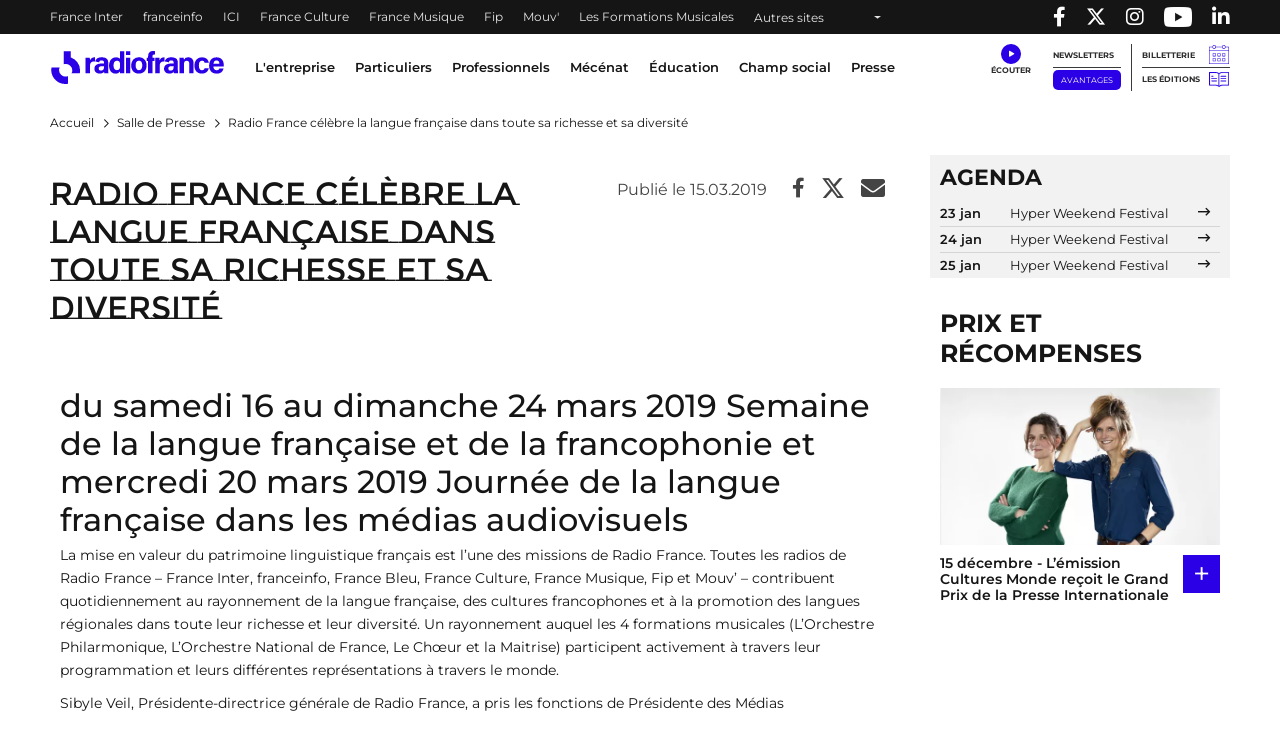

--- FILE ---
content_type: text/html; charset=UTF-8
request_url: https://www.radiofrance.com/presse/radio-france-celebre-la-langue-francaise-dans-toute-sa-richesse-et-sa-diversite
body_size: 15955
content:
<!DOCTYPE html>
<html lang="fr" dir="ltr" prefix="content: http://purl.org/rss/1.0/modules/content/  dc: http://purl.org/dc/terms/  foaf: http://xmlns.com/foaf/0.1/  og: http://ogp.me/ns#  rdfs: http://www.w3.org/2000/01/rdf-schema#  schema: http://schema.org/  sioc: http://rdfs.org/sioc/ns#  sioct: http://rdfs.org/sioc/types#  skos: http://www.w3.org/2004/02/skos/core#  xsd: http://www.w3.org/2001/XMLSchema# ">
  <head>
    <meta charset="utf-8" />
<meta name="description" content="du samedi 16 au dimanche 24 mars 2019 Semaine de la langue française et de la francophonie et mercredi 20 mars 2019 Journée de la langue française dans les médias audiovisuels" />
<link rel="canonical" href="https://www.radiofrance.com/presse/radio-france-celebre-la-langue-francaise-dans-toute-sa-richesse-et-sa-diversite" />
<meta property="og:site_name" content="Radio France" />
<meta property="og:type" content="content" />
<meta property="og:title" content="Radio France célèbre la langue française dans toute sa richesse et sa diversité | Radio France" />
<meta property="og:description" content="du samedi 16 au dimanche 24 mars 2019 Semaine de la langue française et de la francophonie et mercredi 20 mars 2019 Journée de la langue française dans les médias audiovisuels" />
<meta name="twitter:card" content="summary_large_image" />
<meta name="twitter:title" content="Radio France célèbre la langue française dans toute sa richesse et sa diversité | Radio France" />
<meta name="twitter:description" content="du samedi 16 au dimanche 24 mars 2019 Semaine de la langue française et de la francophonie et mercredi 20 mars 2019 Journée de la langue française dans les médias audiovisuels" />
<meta name="MobileOptimized" content="width" />
<meta name="HandheldFriendly" content="true" />
<meta name="viewport" content="width=device-width, initial-scale=1, shrink-to-fit=no" />
<link rel="next" href="https://www.radiofrance.com/presse/radio-france-celebre-la-langue-francaise-dans-toute-sa-richesse-et-sa-diversite?page=1" />
<script type="application/ld+json">{
    "@context": "https://schema.org",
    "@graph": [
        {
            "@type": "NewsArticle",
            "@id": "https://www.radiofrance.com/presse/radio-france-celebre-la-langue-francaise-dans-toute-sa-richesse-et-sa-diversite",
            "name": "Radio France célèbre la langue française dans toute sa richesse et sa diversité",
            "headline": "Radio France célèbre la langue française dans toute sa richesse et sa diversité",
            "description": "du samedi 16 au dimanche 24 mars 2019 Semaine de la langue française et de la francophonie et mercredi 20 mars 2019 Journée de la langue française dans les médias audiovisuels",
            "image": {
                "@type": "ImageObject",
                "url": "https://www.radiofrance.com/themes/custom/radiofrance/images/presse/vignette-radio-france.jpg"
            },
            "datePublished": "2019-03-15T17:22:54+0100",
            "dateModified": "2019-03-15T17:22:54+0100",
            "isAccessibleForFree": "True",
            "author": {
                "@type": "Organization",
                "@id": "https://www.radiofrance.com/redaction-radio-france",
                "name": "Rédaction Radio France",
                "url": "https://www.radiofrance.com/redaction-radio-france"
            }
        },
        {
            "@type": "Organization",
            "@id": "https://radiofrance.com",
            "name": "Radio France",
            "url": "https://radiofrance.com",
            "logo": {
                "@type": "ImageObject",
                "url": "/themes/custom/radiofrance/images/logo-radio-france.jpg",
                "width": "112",
                "height": "112"
            }
        },
        {
            "@type": "WebSite",
            "name": "Radio France",
            "url": "https://radiofrance.com"
        }
    ]
}</script>
<meta http-equiv="x-ua-compatible" content="ie=edge" />
<link rel="icon" href="/themes/custom/radiofrance/favicon.ico" type="image/vnd.microsoft.icon" />

    <title>Radio France célèbre la langue française dans toute sa richesse et sa diversité | Radio France</title>
    <link rel="preconnect" href="//sdk.privacy-center.org"/>
    <link rel="dns-prefetch" href="//sdk.privacy-center.org"/>
    <link rel='preconnect' href='//www.googletagmanager.com' crossorigin />
    <link rel="dns-prefetch" href="//www.googletagmanager.com"/>
    <link rel='preconnect' href='//www.googletagservices.com' crossorigin />
    <link rel="dns-prefetch" href="//www.googletagservices.com"/>
    <link rel='preconnect' href='//pagead2.googlesyndication.com' crossorigin />
    <link rel='preconnect' href='//platform.twitter.com' crossorigin />
    <link rel='preconnect' href='//connect.facebook.net' crossorigin />
    <link rel='preconnect' href='//tag.aticdn.net' crossorigin />
    <link rel="icon" type="image/png" sizes="32x32" href="/themes/custom/radiofrance/images/favicon-32x32.png">
    <link rel="icon" type="image/png" sizes="16x16" href="/themes/custom/radiofrance/images/favicon-16x16.png">
    <link rel="apple-touch-icon" sizes="180x180" href="/themes/custom/radiofrance/images/apple-touch-icon.png" />
    <meta name="p:domain_verify" content="418cf72daccbb49a2d3610d21af26404"/>
    <meta name="facebook-domain-verification" content="fh34fedz8qgh223njwl0hfa59ktlzc" />
    <link rel="stylesheet" media="all" href="/sites/default/files/css/css_UEd_RMMBDHQ56sUYI89dUi-oVmwIOCtJ8Fu_kE-Zk7U.css?delta=0&amp;language=fr&amp;theme=radiofrance&amp;include=eJxty0EOwjAMRNELBXKkyE7cEsmJkceh6u2RWKHCZhb_adgsEE7PwuTeLbMLteprcOKr7WpMekOc2uf-69OaJKfWbXOaVa6Hb7JDSyW3BdHkbSsQ8vooBHQEzcj_YsKJkJGZIOnV5UD-7H1YWypvMJ5R3Q" />
<link rel="stylesheet" media="all" href="/sites/default/files/css/css_gLgfSNGDhALE-U80_EyfPX9Q0mBb3Nmhi-to16OMi8c.css?delta=1&amp;language=fr&amp;theme=radiofrance&amp;include=eJxty0EOwjAMRNELBXKkyE7cEsmJkceh6u2RWKHCZhb_adgsEE7PwuTeLbMLteprcOKr7WpMekOc2uf-69OaJKfWbXOaVa6Hb7JDSyW3BdHkbSsQ8vooBHQEzcj_YsKJkJGZIOnV5UD-7H1YWypvMJ5R3Q" />
<link rel="stylesheet" media="all" href="/sites/default/files/css/css_IRvGvSkkNpE4VpSJTjKDyRDRcYz7qeJZGWMCmEaFvls.css?delta=2&amp;language=fr&amp;theme=radiofrance&amp;include=eJxty0EOwjAMRNELBXKkyE7cEsmJkceh6u2RWKHCZhb_adgsEE7PwuTeLbMLteprcOKr7WpMekOc2uf-69OaJKfWbXOaVa6Hb7JDSyW3BdHkbSsQ8vooBHQEzcj_YsKJkJGZIOnV5UD-7H1YWypvMJ5R3Q" />
<link rel="stylesheet" media="print" href="/sites/default/files/css/css_HrgdEnes4TDKxPzHiowzqm5FB_W-fH-B_bQzlLNEuM4.css?delta=3&amp;language=fr&amp;theme=radiofrance&amp;include=eJxty0EOwjAMRNELBXKkyE7cEsmJkceh6u2RWKHCZhb_adgsEE7PwuTeLbMLteprcOKr7WpMekOc2uf-69OaJKfWbXOaVa6Hb7JDSyW3BdHkbSsQ8vooBHQEzcj_YsKJkJGZIOnV5UD-7H1YWypvMJ5R3Q" />

    <script>
      // conf du consent status de base
      window.pdl = window.pdl || {};
      window.pdl.requireConsent = true;
      window.pdl.consent = {
        defaultPreset: {
          PA: 'essential'
        }
      };
      window.didomiOnReady = window.didomiOnReady || [];
    </script>
    
  </head>
  <body class="layout-no-sidebars page-node-3461 path-node node--type-press-release">
    
        <header id="header" tabindex="0" class="header" role="banner" aria-label="Entête du site">
  <div class="acces-direct bg-white">
    <div class="text-black">Accès direct :</div>
    <nav role="navigation" aria-label="Accès direct">
      <ul class="m-0 p-0">
        <li class="list-unstyled"><a href="#nav" title="Menu principal" class="">Menu principal</a></li>
        <li class="list-unstyled"><a href="#main" title="Contenu" class="">Contenu</a></li>
      </ul>
    </nav>
  </div>
  <div class="navbar navbar-expand-lg navbar-dark bg-black">
    <div class="container-fluid container-1200">
      <div class="row w-100">
        <div class="col-auto">
          

    <nav aria-label="block-menuheader-menu" id="block-menuheader" class="block block-menu navigation menu--menu-header">
                
  <div  class="sr-only" lang="en" id="block-menuheader-menu">Menu-header</div>
  

        
          <ul class="navbar-nav navbar-color">
              <li class="nav-item">
                                    <a class="nav-link" href="https://www.radiofrance.fr/franceinter" title="France Inter - Nouvelle fenêtre" target="_blank" data-no-instant>France Inter</a>
                              </li>
              <li class="nav-item">
                                    <a class="nav-link" href="https://www.franceinfo.fr/" title="franceinfo - Nouvelle fenêtre" target="_blank" data-no-instant>franceinfo</a>
                              </li>
              <li class="nav-item">
                                    <a class="nav-link" href="https://www.francebleu.fr/" title="ICI - Nouvelle fenêtre" target="_blank" data-no-instant>ICI</a>
                              </li>
              <li class="nav-item">
                                    <a class="nav-link" href="https://www.radiofrance.fr/franceculture" title="France Culture - Nouvelle fenêtre" target="_blank" data-no-instant>France Culture</a>
                              </li>
              <li class="nav-item">
                                    <a class="nav-link" href="https://www.radiofrance.fr/francemusique" title="France Musique - Nouvelle fenêtre" target="_blank" data-no-instant>France Musique</a>
                              </li>
              <li class="nav-item">
                                    <a class="nav-link" href="https://www.radiofrance.fr/fip" title="Fip - Nouvelle fenêtre" target="_blank" data-no-instant>Fip</a>
                              </li>
              <li class="nav-item">
                                    <a class="nav-link" href="https://www.radiofrance.fr/mouv" title="Mouv&#039; - Nouvelle fenêtre" target="_blank" data-no-instant>Mouv&#039;</a>
                              </li>
              <li class="nav-item">
                                    <a class="nav-link" href="/l-entreprise/les-formations" title="Les Formations Musicales" data-instant>Les Formations Musicales</a>
                              </li>
              <li class="nav-item">
                      <a class="nav-link dropdown-toggle" href="" id="dropdown-menu-black-9" role="button" data-toggle="dropdown" aria-haspopup="true" aria-expanded="false" data-no-instant>
              Autres sites
            </a>
            <div class="dropdown-menu bg-black" aria-labelledby="dropdown-menu-black-9">
              <ul class="navbar-nav flex-column">
                                                      <li class="nav-item"><a class="nav-link" href="https://www.radiofrance.fr" title="radiofrance.fr - Nouvelle fenêtre" target="_blank" data-no-instant>radiofrance.fr</a></li>
                                                                        <li class="nav-item"><a class="nav-link" href="https://studios.radiofrance.com/" title="Radio France Studios - Nouvelle fenêtre" target="_blank" data-no-instant>Radio France Studios</a></li>
                                                                        <li class="nav-item"><a class="nav-link" href="https://www.maisondelaradioetdelamusique.fr/" title="Maison de la Radio et de la Musique - Nouvelle fenêtre" target="_blank" data-no-instant>Maison de la Radio et de la Musique</a></li>
                                                                        <li class="nav-item"><a class="nav-link" href="https://mediateur.radiofrance.fr/" title="La Médiatrice - Nouvelle fenêtre" target="_blank" data-no-instant>La Médiatrice</a></li>
                                                </ul>
            </div>
                  </li>
          </ul>
  


  </nav>



        </div>
        <div class="col-auto ml-auto">
          <ul class="navbar-nav" role="list">
            <li class="nav-item">
              <a class="nav-link" href="//www.facebook.com/pages/Groupe-Radio-France/225248330547" target="_blank" title="Radio France sur Facebook - Nouvelle fenêtre">
                <span class="fab fa-facebook-f"></span><p class="d-none">Radio France sur Facebook</p>
              </a>
            </li>
            <li class="nav-item">
              <a class="nav-link" href="//twitter.com/radiofrance" target="_blank" title="Radio France sur Twitter - Nouvelle fenêtre">
                <span class="fab fa-x-twitter"></span><p class="d-none">Radio France sur Twitter</p>
              </a>
            </li>
            <li class="nav-item">
              <a class="nav-link" href="//www.instagram.com/radiofrance" target="_blank" title="Radio France sur Instagram - Nouvelle fenêtre">
                <span class="fab fa-instagram"></span><p class="d-none">Radio France sur Instagram</p>
              </a>
            </li>
            <li class="nav-item">
              <a class="nav-link" href="//www.youtube.com/@radiofrance" target="_blank" title="Radio France sur YouTube - Nouvelle fenêtre" style="
                    display: flex;
                    align-items: center;
                    height: 100%;
                    padding: 0 10px;
                ">
                <img loading="eager" src="/themes/custom/radiofrance/images/icons/yt_icon_mono_dark.png" alt="Radio France sur YouTube" height="20px" width="28px"><p class="d-none">Radio France sur Youtube</p>
              </a>
            </li>
            <li class="nav-item">
              <a href="//www.linkedin.com/company/radio-france/" target="_blank" title="Radio France sur Linkedin - Nouvelle fenêtre" class="nav-link">
                <span class="fab fa-linkedin-in"></span><p class="d-none">Radio France sur Linkedin</p>
              </a>
            </li>
          </ul>
        </div>
      </div>
    </div>
  </div>
  </header>

<nav id="nav" class="navbar navbar-expand-lg navbar-light bg-white sticky-top" role="navigation" aria-label="menu principal">
  <div class="container-fluid container-1200">
    <div class="row w-100 justify-content-between align-items-center">
      <div id="col-header-navigation" class="col-auto col-lg text-center order-lg-1 px-1">
        <button class="navbar-toggler navbar-toggler-right" type="button" data-toggle="collapse" data-target="#CollapsingNavbar" aria-controls="CollapsingNavbar" aria-expanded="false" aria-label="Toggle navigation"><span class="navbar-toggler-icon"></span></button>
        <div class="collapse navbar-collapse" id="CollapsingNavbar">
            

    <nav aria-label="block-menuprincipal-menu" id="block-menuprincipal" class="block block-menu navigation menu--main-menu">
                
  <div  class="sr-only" lang="en" id="block-menuprincipal-menu">Menu principal</div>
  

        
              <ul id="block-menuprincipal" class="clearfix navbar-nav">
    

              <li class="nav-item">
                                  <a class="nav-link dropdown-toggle" title="L&#039;entreprise" href="/lentreprise" id="navbarDropdown-1" role="button" data-toggle="dropdown" aria-haspopup="true" aria-expanded="false" data-no-instant target="_self">
              L&#039;entreprise
            </a>
            <div class="dropdown-menu bg-white" aria-labelledby="navbarDropdown-1">
              <div class="container-fluid container-1200">
                <div class="row">
                  <div class="col-12 px-1 py-lg-1">
                    <a class="nav-link-section" href="/lentreprise" title="L&#039;entreprise" target="_self">
                      <span class="fake-hn">L&#039;entreprise</span>
                    </a>
                  </div>
                </div>
                <ul class="row py-1" role="list">
                                      <li class="col-12 col-lg-2 py-lg-1 px-1" role="listitem">
                                            <a href="/nous-connaitre" title="Nous connaitre" class="" target="_self">Nous connaitre</a>
                                              <ul role="list">
                                                      <li role="listitem">
                                                            <a href="/nos-valeurs" title="Nos valeurs" class="" target="_self">Nos valeurs</a>
                                                          </li>
                                                      <li role="listitem">
                                                            <a href="/comite-ethique-de-radio-france" title="Comité éthique " class="" target="_self">Comité éthique </a>
                                                          </li>
                                                      <li role="listitem">
                                                            <a href="/chiffres-cles-de-radio-france" title="Nos chiffres-clés" class="" target="_self">Nos chiffres-clés</a>
                                                          </li>
                                                      <li role="listitem">
                                                            <a href="/gouvernance" title="Gouvernance " class="" target="_self">Gouvernance </a>
                                                          </li>
                                                      <li role="listitem">
                                                            <a href="/ressources-humaines" title="Ressources Humaines" class="" target="_self">Ressources Humaines</a>
                                                          </li>
                                                      <li role="listitem">
                                                            <a href="/radio-france-linternational" title="Radio France à l&#039;international" class="" target="_self">Radio France à l&#039;international</a>
                                                          </li>
                                                      <li role="listitem">
                                                            <a href="/etudes-et-audiences" title="Etudes &amp; audiences" class="" target="_self">Etudes &amp; audiences</a>
                                                          </li>
                                                      <li role="listitem">
                                                            <a href="/prix-et-recompenses" title="Prix et récompenses" class="" target="_self">Prix et récompenses</a>
                                                          </li>
                                                      <li role="listitem">
                                                            <a href="/notre-histoire" title="Notre Histoire" class="" target="_self">Notre Histoire</a>
                                                          </li>
                                                      <li role="listitem">
                                                            <a href="/venir-radio-france" title="Nous rendre visite" class="" target="_self">Nous rendre visite</a>
                                                          </li>
                                                  </ul>
                                          </li>
                                      <li class="col-12 col-lg-2 py-lg-1 px-1" role="listitem">
                                            <a href="/notre-role-de-media-de-service-public" title="Notre rôle de média de service public" class="" target="_self">Notre rôle de média de service public</a>
                                              <ul role="list">
                                                      <li role="listitem">
                                                            <a href="/nos-missions" title="Nos missions" class="" target="_self">Nos missions</a>
                                                              <ul class="py-0 pl-1" role="list">
                                                                      <li role="listitem">
                                                                            <a href="/radio-france-et-linformation" title="Information" class="" target="_self">Information</a>
                                    </li>
                                                                      <li role="listitem">
                                                                            <a href="/jeunesse-education-mediation" title="Jeunesse, Éducation, Médiation" class="" target="_self">Jeunesse, Éducation, Médiation</a>
                                    </li>
                                                                      <li role="listitem">
                                                                            <a href="/radio-france-et-la-culture" title="Culture" class="" target="_self">Culture</a>
                                    </li>
                                                                      <li role="listitem">
                                                                            <a href="/radio-france-et-la-musique" title="Musique" class="" target="_self">Musique</a>
                                    </li>
                                                                      <li role="listitem">
                                                                            <a href="/radio-france-et-la-proximite" title="Proximité" class="" target="_self">Proximité</a>
                                    </li>
                                                                      <li role="listitem">
                                                                            <a href="/radio-france-et-linnovation" title="Innovation" class="" target="_self">Innovation</a>
                                    </li>
                                                                  </ul>
                                                          </li>
                                                      <li role="listitem">
                                                            <a href="/nos-engagements" title="Nos engagements" class="" target="_self">Nos engagements</a>
                                                              <ul class="py-0 pl-1" role="list">
                                                                      <li role="listitem">
                                                                            <a href="/barometre-du-pluralisme" title="Baromètre du pluralisme" class="" target="_self">Baromètre du pluralisme</a>
                                    </li>
                                                                      <li role="listitem">
                                                                            <a href="/raison-detre" title="Raison d&#039;être" class="" target="_self">Raison d&#039;être</a>
                                    </li>
                                                                      <li role="listitem">
                                                                            <a href="/pour-une-information-de-confiance-radio-france-sengage" title="Une information de confiance" class="" target="_self">Une information de confiance</a>
                                    </li>
                                                                      <li role="listitem">
                                                                            <a href="/le-tournant" title="Le Tournant" class="" target="_self">Le Tournant</a>
                                    </li>
                                                                      <li role="listitem">
                                                                            <a href="/mettre-lintelligence-artificielle-au-service-des-missions-de-radio-france" title="charte d&#039;engagements et d&#039;usages de l&#039;IA" class="" target="_self">charte d&#039;engagements et d&#039;usages de l&#039;IA</a>
                                    </li>
                                                                      <li role="listitem">
                                                                            <a href="https://www.radiofrance.com/rse" title="RSE" class="" target="_self">RSE</a>
                                    </li>
                                                                      <li role="listitem">
                                                                            <a href="/diversite-et-egalite" title="Diversité et Egalité" class="" target="_self">Diversité et Egalité</a>
                                    </li>
                                                                      <li role="listitem">
                                                                            <a href="/protection-des-donnees" title="Protection des données" class="" target="_self">Protection des données</a>
                                    </li>
                                                                  </ul>
                                                          </li>
                                                      <li role="listitem">
                                                            <a href="/notre-financement" title="Notre financement" class="" target="_self">Notre financement</a>
                                                          </li>
                                                  </ul>
                                          </li>
                                      <li class="col-12 col-lg-2 py-lg-1 px-1" role="listitem">
                                            <a href="/nos-activites" title="Nos activités" class="" target="_self">Nos activités</a>
                                              <ul role="list">
                                                      <li role="listitem">
                                                            <a href="/nos-activites-radiophoniques" title="Nos activités radiophoniques" class="" target="_self">Nos activités radiophoniques</a>
                                                          </li>
                                                      <li role="listitem">
                                                            <a href="/l-entreprise/les-formations" title="Nos formations musicales" class="" target="_self">Nos formations musicales</a>
                                                          </li>
                                                  </ul>
                                          </li>
                                  </ul>
              </div>
            </div>
                  </li>
              <li class="nav-item">
                                  <a class="nav-link dropdown-toggle" title="Particuliers" href="/particuliers" id="navbarDropdown-2" role="button" data-toggle="dropdown" aria-haspopup="true" aria-expanded="false" data-no-instant target="_self">
              Particuliers
            </a>
            <div class="dropdown-menu bg-white" aria-labelledby="navbarDropdown-2">
              <div class="container-fluid container-1200">
                <div class="row">
                  <div class="col-12 px-1 py-lg-1">
                    <a class="nav-link-section" href="/particuliers" title="Particuliers" target="_self">
                      <span class="fake-hn">Particuliers</span>
                    </a>
                  </div>
                </div>
                <ul class="row py-1" role="list">
                                      <li class="col-12 col-lg-2 py-lg-1 px-1" role="listitem">
                                            <a href="/les-concerts-de-radio-france" title="Les concerts de Radio France" class="" target="_self">Les concerts de Radio France</a>
                                          </li>
                                      <li class="col-12 col-lg-2 py-lg-1 px-1" role="listitem">
                                            <a href="/activites-jeune-public-et-famille" title="Activités jeune public et famille" class="" target="_self">Activités jeune public et famille</a>
                                          </li>
                                      <li class="col-12 col-lg-2 py-lg-1 px-1" role="listitem">
                                            <a href="/actualites" title="En ce moment avec Radio France" class="" target="_self">En ce moment avec Radio France</a>
                                          </li>
                                      <li class="col-12 col-lg-2 py-lg-1 px-1" role="listitem">
                                            <a href="/les-emissions-en-public" title="Émissions en public" class="" target="_self">Émissions en public</a>
                                          </li>
                                      <li class="col-12 col-lg-2 py-lg-1 px-1" role="listitem">
                                            <a href="/comment-nous-ecouter" title="Nous écouter" class="" target="_self">Nous écouter</a>
                                              <ul role="list">
                                                      <li role="listitem">
                                                            <a href="/radio-france-et-la-radio-numerique-terrestre-dab" title="Nos radios en DAB+" class="" target="_self">Nos radios en DAB+</a>
                                                          </li>
                                                      <li role="listitem">
                                                            <a href="/frequences" title="Fréquences radios en FM" class="" target="_self">Fréquences radios en FM</a>
                                                          </li>
                                                      <li role="listitem">
                                                            <a href="/application-mobile-radio-france" title="L&#039;application Radio France" class="" target="_self">L&#039;application Radio France</a>
                                                          </li>
                                                      <li role="listitem">
                                                            <a href="/podcasts" title="Podcasts" class="" target="_self">Podcasts</a>
                                                          </li>
                                                  </ul>
                                          </li>
                                      <li class="col-12 col-lg-2 py-lg-1 px-1" role="listitem">
                                            <a href="/informations-pratiques" title="Infos pratiques" class="" target="_self">Infos pratiques</a>
                                              <ul role="list">
                                                      <li role="listitem">
                                                            <a href="/venir-radio-france" title="Venir à Radio France" class="" target="_self">Venir à Radio France</a>
                                                          </li>
                                                      <li role="listitem">
                                                            <a href="/restaurant-brasserie-radioeat" title="Restaurant-brasserie" class="" target="_self">Restaurant-brasserie</a>
                                                          </li>
                                                      <li role="listitem">
                                                            <a href="/bar-le-belair" title="Bar Le Belair" class="" target="_self">Bar Le Belair</a>
                                                          </li>
                                                      <li role="listitem">
                                                            <a href="/faq-aide" title="FAQ" class="" target="_self">FAQ</a>
                                                          </li>
                                                  </ul>
                                          </li>
                                  </ul>
              </div>
            </div>
                  </li>
              <li class="nav-item">
                                  <a class="nav-link dropdown-toggle" title="Professionnels" href="/professionnels" id="navbarDropdown-3" role="button" data-toggle="dropdown" aria-haspopup="true" aria-expanded="false" data-no-instant target="_self">
              Professionnels
            </a>
            <div class="dropdown-menu bg-white" aria-labelledby="navbarDropdown-3">
              <div class="container-fluid container-1200">
                <div class="row">
                  <div class="col-12 px-1 py-lg-1">
                    <a class="nav-link-section" href="/professionnels" title="Professionnels" target="_self">
                      <span class="fake-hn">Professionnels</span>
                    </a>
                  </div>
                </div>
                <ul class="row py-1" role="list">
                                      <li class="col-12 col-lg-2 py-lg-1 px-1" role="listitem">
                                            <a href="https://studios.radiofrance.com/qui-sommes-nous" title="Radio France Studios" class="" target="_blank">Radio France Studios</a>
                                          </li>
                                      <li class="col-12 col-lg-2 py-lg-1 px-1" role="listitem">
                                            <a href="https://studios.radiofrance.com/nos-savoir-faire/production-evenementielle" title="Location d&#039;espaces" class="" target="_blank">Location d&#039;espaces</a>
                                          </li>
                                      <li class="col-12 col-lg-2 py-lg-1 px-1" role="listitem">
                                            <a href="https://studios.radiofrance.com/studios-espaces" title="Location de studios" class="" target="_blank">Location de studios</a>
                                          </li>
                                      <li class="col-12 col-lg-2 py-lg-1 px-1" role="listitem">
                                            <a href="/regie-publicite" title="Régie Publicitaire" class="" target="_self">Régie Publicitaire</a>
                                          </li>
                                      <li class="col-12 col-lg-2 py-lg-1 px-1" role="listitem">
                                            <a href="/professionnels/previsions-dactualite" title="Prévisions d&#039;actualité" class="" target="_self">Prévisions d&#039;actualité</a>
                                          </li>
                                      <li class="col-12 col-lg-2 py-lg-1 px-1" role="listitem">
                                            <a href="/professionnels/marches-publics" title="Marchés publics" class="" target="_self">Marchés publics</a>
                                          </li>
                                      <li class="col-12 col-lg-2 py-lg-1 px-1" role="listitem">
                                            <a href="https://studios.radiofrance.com/studio-espace/restaurant-radioeat" title="Restaurant" class="" target="_self">Restaurant</a>
                                          </li>
                                      <li class="col-12 col-lg-2 py-lg-1 px-1" role="listitem">
                                            <a href="https://studios.radiofrance.com/studio-espace/bar-le-belair" title="Bar" class="" target="_self">Bar</a>
                                          </li>
                                  </ul>
              </div>
            </div>
                  </li>
              <li class="nav-item">
                                  <a class="nav-link dropdown-toggle" href="https://www.maisondelaradioetdelamusique.fr/mecenat" title="Mécénat" target="_blank">
              Mécénat
            </a>
                  </li>
              <li class="nav-item">
                                  <a class="nav-link dropdown-toggle" href="/education" title="Éducation" target="_self">
              Éducation
            </a>
                  </li>
              <li class="nav-item">
                                  <a class="nav-link dropdown-toggle" href="/champ-social" title="Champ social" target="_self">
              Champ social
            </a>
                  </li>
              <li class="nav-item">
                                  <a class="nav-link dropdown-toggle" href="/presse" title="Presse" target="_self">
              Presse
            </a>
                  </li>
      

    </ul>
  


  </nav>



          <div class="row px-1 d-lg-none">
            <ul class="col col-header-actions pr-1 pl-0 mb-0" role="list">
              <li class="list-unstyled" role="listitem"><a class="newsletters" title="Newsletters" href="/newsletters" lang="en">Newsletters</a></li>
              <li class="list-unstyled" role="listitem"><a class="btn btn-sm btn-blue" title="Avantages" target="_blank" href="https://espace-avantages.radiofrance.com">Avantages</a></li>
              <li class="list-unstyled" role="listitem"><a class="billetterie" title="Billetterie - Nouvelle fenêtre" href="https://www.maisondelaradio.fr/agenda" target="_blank">Billetterie</a></li>
              <li class="list-unstyled" role="listitem"><a class="editions" title="Les éditions" href="/les-editions">Les éditions</a></li>
            </ul>
          </div>
          <div class="row px-1 d-lg-none">
            <div class="col col-header-actions pr-1">
              <div class="d-flex justify-content-around my-2">
                <a href="//twitter.com/radiofrance/" target="_blank" title="Radio France sur Twitter - Nouvelle fenêtre">
                  <span class="fab fa-x-twitter fa-lg"></span>
                </a>
                <a href="//www.facebook.com/pages/Groupe-Radio-France/225248330547" target="_blank" title="Radio France sur Facebook - Nouvelle fenêtre">
                  <span class="fab fa-facebook-f fa-lg"></span>
                </a>
                <a href="//www.instagram.com/radiofrance/" target="_blank" title="Radio France sur Instagram - Nouvelle fenêtre">
                  <span class="fab fa-instagram fa-lg"></span>
                </a>
                <a href="//www.linkedin.com/company/radio-france/" target="_blank" title="Radio France sur Linkedin - Nouvelle fenêtre" class="text-decoration-none">
                  <span class="fab fa-linkedin-in fa-lg"></span>
                </a>
              </div>
            </div>
          </div>
        </div>
      </div>
      <div id="col-header-logo" class="col-auto order-lg-0">
                <a href="/" title="Radio France : retour à l'accueil" rel="home" class="navbar-brand">
              <img loading="lazy" src="/themes/custom/radiofrance/logo.svg?1768842372" alt="Radio France" width="175" height="33"/>
          </a>
  
        </div>
      <div id="col-header-player" class="col-auto order-lg-2">
                  <div class="row">
            <div class="col-12 col-sm-auto pr-lg-2 text-center">
              <a class="ecouter" title="Écouter" href="#collapse-menu-ecouter" role="button" data-toggle="collapse" aria-haspopup="true" aria-expanded="false" data-name="Clic_Écouter" data-no-instant><div class="icon-ecouter"></div></a>
              <div class="collapse" id="collapse-menu-ecouter">
                

    <div id="block-rdf-flux-direct" class="block block-rdf-flux-direct row">
	
		
		    <div class="container-fluid container-1200" id="accordion">
  <div class="row">
  </div>
</div>

	</div>

              </div>
            </div>
            <div class="col-auto col-header-actions pr-1 d-none d-lg-block">
              <ul class="p-0 m-0" role="list">
                <li class="list-unstyled" role="listitem">
                  <a class="newsletters" title="Newsletters" href="/newsletters" lang="en">Newsletters</a>
                </li>
                <li class="list-unstyled" role="listitem">
                  <a class="btn btn-sm btn-blue" title="Avantages" target="_blank" href="https://espace-avantages.radiofrance.com" data-name="Clic_Avantages" data-no-instant>Avantages</a>
                </li>
              </ul>
            </div>
            <div class="col-auto col-header-actions pl-1 d-none d-lg-block border-left">
              <ul class="p-0 m-0" role="list">
                <li class="list-unstyled" role="listitem"><a class="billetterie" title="Billetterie - Nouvelle fenêtre" href="https://www.maisondelaradio.fr/agenda" target="_blank" data-name="Clic_Billetterie" data-no-instant>Billetterie</a></li>
                <li class="list-unstyled" role="listitem"><a class="editions" title="Les éditions" href="/les-editions" data-name="Clic_Les_Éditions">Les éditions</a></li>
              </ul>
            </div>
          </div>
              </div>
    </div>
  </div>
  <div class="col-header-progression">
    <div id="page-progression"></div>
  </div>
</nav>

  <section class="header-carousel">
    
  </section>

<main id="main" class="main" role="main">

      <section class="outils-sticky d-none d-lg-block">
      <div class="outils">
        <div class="outils-ie">
          <ul>
            <li class="dropright">
              <a class="outil outil-aide dropdown-toggle dropdown-outils-aide-js" href="#" title="Aide" role="button" id="dropdown-outils-aide" data-toggle="dropdown" aria-haspopup="true" aria-expanded="false" data-name="Clic_Module_Aide">Aide</a>
              <div class="dropdown-menu" aria-labelledby="dropdown-outils-aide">
                                  

    <div id="block-rdf-search-assistant" class="block block-rdf-search-assistant row">
	
		
		    <form class = 'col-12 search_assistant_js' method="post" onsubmit="return false;" id="search_assistant">
  <div class="row bg-gray-100">
    <div class="col-12 col-md-5 py-1">
      <label for="sa_profil">Vous êtes</label>
      <select class="form-select" id="sa_profil">
        <option value="0">Sélectionnez</option>
                              <option value="243">Auditeur / Spectateur / Lecteur</option>
                      <option value="245">Enseignant</option>
                      <option value="248">Intéressé par Radio France</option>
                      <option value="244">Journaliste</option>
                      <option value="247">Relai du champ social</option>
                      <option value="246">Une entreprise</option>
                        </select>
    </div>
    <div class="col-12 col-md-5 py-1">
      <label for="sa_search">Vous cherchez</label>
      <select class="form-select" id="sa_search">
        <option value="">Sélectionnez</option>
                              <option value="default">Sélectionnez une valeur pour le champ &quot;Vous êtes&quot;</option>
                        </select>
    </div>
    <div class="col-12 col-md-2">
      <input type="button" class="btn btn-primary btn-block h-100 sa_ok_js" disabled="true" id="sa_ok" value="OK" title="OK, chercher les contenus"/>
    </div>
  </div>
</form>
<div class="col-12">
  <div class="row bg-white">
    <p id='sa_msg' class="col-12 p-1 font-weight-semi-bold" role="status">

    </p>
    <div class="d-none col-12 col-md-3 col-outil-article p-1" id="assistant_news">
      <div class="titre">À la une</div>
      <div class="py-1">
        <div class="result_search" id="news_img"></div>
        <div class="result_search" id="news_title" class="font-weight-semi-bold py-1"></div>
        <div class="result_search" id="news_body"></div>
      </div>

    </div>
    <div class="d-none col-12 col-md-5 col-outil-list p-1" id="assistant_read">
      <p class="titre">À Lire / à voir / à écouter</p>
      <div class="py-1">
        <ul class="result_search" id="read_links"></ul>
      </div>
    </div>
    <div class="d-none col-12 col-md-4 col-outil-file p-1" id="assistant_file">
      <p class="titre">À télécharger</p>
      <div class="py-1">
        <ul>
       </ul>
     </div>
   </div>
 </div>
</div>

	</div>


                              </div>
            </li>
            <li><a class="outil outil-frequences" href="/frequences" title="Fréquences" data-name="Clic_Module_Frequences">Fréquences</a></li>
            <li><a class="outil outil-acces" href="/venir-radio-france" title="Accès" data-name="Clic_Module_Acces">Accès</a></li>
            <li><a class="outil outil-contact" href="/contactez-nous" title="Contact" data-name="Clic_Module_Contact">Contact</a></li>
          </ul>
        </div>
      </div>
    </section>
  
      <section>
      <div class="container-fluid container-1200">
        <div class="row">
          <div class="col-12">
              <div data-drupal-messages-fallback class="hidden"></div>
<div id="block-radiofrance-breadcrumbs" class="block block-system block-system-breadcrumb-block row">
	
		
		    

<nav class="px-1 py-1" role="navigation" aria-label="breadcrumb">
  <ol class="breadcrumb" itemscope itemtype="https://schema.org/BreadcrumbList">
            <li itemprop="itemListElement" itemscope itemtype="https://schema.org/ListItem" class="breadcrumb-item">
                  <a itemprop="item" itemtype="https://schema.org/Thing" href="/">
            <span itemprop="name">Accueil</span>
          </a>
                <meta itemprop="position" content="1" />
      </li>
                <li itemprop="itemListElement" itemscope itemtype="https://schema.org/ListItem" class="breadcrumb-item">
                  <a itemprop="item" itemtype="https://schema.org/Thing" href="/presse">
            <span itemprop="name">Salle de Presse</span>
          </a>
                <meta itemprop="position" content="2" />
      </li>
                <li itemprop="itemListElement" itemscope itemtype="https://schema.org/ListItem" class="breadcrumb-item">
                  <span itemprop="item" itemtype="https://schema.org/Thing">
            <span itemprop="name" class="breadcrumb-item active">Radio France célèbre la langue française dans toute sa richesse et sa diversité</span>
          </span>
                <meta itemprop="position" content="3" />
      </li>
        </ol>
</nav>

	</div>


          </div>
        </div>
      </div>
    </section>
  
      <section class="content-top">
      
    </section>
  
      <section class="content-top-edition">
      
    </section>
  
      <section class="content">
      <div class="container-fluid container-1200">
        <div class="row">
                      <div class="col-12 col-lg max-w-860">
              <div id="block-radiofrance-content" class="block block-system block-system-main-block row">
	
		
		    


<article data-history-node-id="3461" about="/presse/radio-france-celebre-la-langue-francaise-dans-toute-sa-richesse-et-sa-diversite" class="node node--type-press-release node--view-mode-full col-12">
  <header>
    <div class="row">
      <div class="col-12 p-1">
        
                
              </div>
    </div>
  </header>


    <div class="container-fluid container-1200">
    <div class="row">
      <div class="col-12 col-md-auto p-1 order-md-3">
        <div class="sociaux" data-no-instant>
          <a href="https://www.facebook.com/sharer/sharer.php?u=https://www.radiofrance.com/presse/radio-france-celebre-la-langue-francaise-dans-toute-sa-richesse-et-sa-diversite" target="_blank" title="Partager cette page sur Facebook - Nouvelle fenêtre"><span class="fab fa-facebook-f"></span></a>
          <a href="https://twitter.com/intent/tweet?text=https://www.radiofrance.com/presse/radio-france-celebre-la-langue-francaise-dans-toute-sa-richesse-et-sa-diversite" target="_blank" title="Partager cette page sur Twitter - Nouvelle fenêtre"><span class="fab fa-x-twitter"></span></a>
                                                                                                <a href="mailto:?&subject=Radio%20France%20c%C3%A9l%C3%A8bre%20la%20langue%20fran%C3%A7aise%20dans%20toute%20sa%20richesse%20et%20sa%20diversit%C3%A9&body=J'ai%20lu%20%22Radio%20France%20c%C3%A9l%C3%A8bre%20la%20langue%20fran%C3%A7aise%20dans%20toute%20sa%20richesse%20et%20sa%20diversit%C3%A9%22%0ASur%20https://www.radiofrance.com/presse/radio-france-celebre-la-langue-francaise-dans-toute-sa-richesse-et-sa-diversite%0A%0AEt%20je%20voulais%20aussi%20te%20faire%20découvrir%20https://www.radiofrance.com/" target="_blank" title="Partager cette page par courrier électronique - Nouvelle fenêtre"><span class="fas fa-envelope"></span></a>
                              </div>
      </div>
      <div class="col-12 col-md pr-md-2 order-md-1">
        <h1 class="text-sub p-1 m-0"><span class="field field--name-title field--type-string field--label-hidden">Radio France célèbre la langue française dans toute sa richesse et sa diversité</span>
</h1>
      </div>
              <div class="col-12 col-md-auto text-right p-1 order-md-2">
            <div class="date-parution">
    <p class="fake-p">Publié le&nbsp;15.03.2019</p>
  </div>

        </div>
      
    </div>
  </div>
  

  <div class="row">
          <div class="col-12 p-1">
        <p class="fake-p"></p>
      </div>
        <div class="col-12 p-1">
            <div class="row py-2">
                <div class="col-12 col-md">
                                <div class="body-article"><div class="field__item body-article px-1"><h1>du samedi 16 au dimanche 24 mars 2019 Semaine de la langue française et de la francophonie et mercredi 20 mars 2019 Journée de la langue française dans les médias audiovisuels</h1>
<p>La mise en valeur du patrimoine linguistique français est l’une des missions de Radio France. Toutes les radios de Radio France – France Inter, franceinfo, France Bleu, France Culture, France Musique, Fip et Mouv’ – contribuent quotidiennement au rayonnement de la langue française, des cultures francophones et à la promotion des langues régionales dans toute leur richesse et leur diversité. Un rayonnement auquel les 4 formations musicales (L’Orchestre Philarmonique, L’Orchestre National de France, Le Chœur et la Maitrise) participent activement à travers leur programmation et leurs différentes représentations à travers le monde.</p>
<p>Sibyle Veil, Présidente-directrice générale de Radio France, a pris les fonctions de Présidente des Médias Francophones Publics le 31 janvier 2019. Cette prise de fonction a fait suite à son élection à la Présidence des MFP lors de l’assemblée de direction de l’Association qui s’est tenue le 28 mai 2018.</p>
<p>« A l’heure où partout dans le monde, le numérique bouleverse le rôle et la place des médias, nous devons utiliser la francophonie comme une force. C’est tout le sens des MFP : ensemble, nous sommes plus forts pour mieux comprendre les mutations qui touchent de chaque côté de l’Atlantique nos écosystèmes et pour réfléchir aux meilleures réponses à y apporter en tant que médias de service public. Ensemble, nous pouvons aller plus vite pour adapter nos offres et conjuguer nos efforts pour donner la meilleure exposition possible aux contenus francophones. Je suis heureuse de m’engager aujourd’hui à la tête de l’Association des MFP et je consacrerai toute l’énergie nécessaire à l’amplification de nos échanges, de nos collaborations, et de nos coproductions. » a déclaré Sibyle Veil, Présidente-directrice générale de Radio France et nouvelle présidente des MFP.</p>
<div class="fake-nbsp"></div>
<h3>LA LANGUE FRANCAISE CELEBREE SUR LES ANTENNES ET A LA MAISON DE LA RADIO</h3>
<p>Du samedi 16 au dimanche 24 mars 2019, Radio France propose à tous les amoureux des mots un dispositif spécial sur ses antennes et des événements à la Maison de la radio, à l’occasion de la Semaine de la langue française et de la francophonie et de la Journée de la langue française.</p>
<p>émissions spéciales, invités influents de la francophonie ou encore programmation musicale 100% francophone composent le programme imaginé par Radio France pour partager le goût pour les mots et célébrer la langue françaises sous toutes ses dimensions.</p>
<p>Point d’orgue de cette semaine : le concert de l’orchestre des lycées français du monde avec l’orchestre Philarmonique de Radio France le 19 mars à l’Auditorium de la Maison de la radio.</p>
<p>Retrouvez tout le programme sur <strong><a href="https://www.radiofrance.com/espace-pro/evenements/semaine-de-la-langue-francaise-et-de-la-francophonie-du-16-au-24-mars-2019" target="_self" title="Retrouvez tout le programme de la Semaine de la Francophonie"><span>https://www.radiofrance.com</span></a></strong></p>
<p><strong><span> </span></strong></p>
<h3>UNE WEBRADIO EPEHEMERE SUR LE SITE DE RADIOFRANCE.COM</h3>
<p>Dans le cadre de la Journée internationale de la Francophonie, l'organisation Les Médias Francophones Publics (Les MFP) propose une webradio spéciale, disponible à l’écoute dès lundi 18 mars sur le site radiofrance.com. Lancée avec le soutien de l'Organisation internationale de la Francophonie, cette webradio est destinée à fêter toutes les cultures francophones avec une sélection de 24 heures de programmes des Radios Francophones Publics (Radio France, la RTS, la RTBF, Radio-Canada, RFI et le réseau Outre-Mer Première) parmi lesquels : La marche de l’Histoire, La tête au carré, Grand bien vous fasse, La librairie francophone de France Inter, ou encore les chroniques Ils ont fait l’Histoire, On n’arrête pas le progrès et Saga de Paris de France Bleu et bien d'autres pépites des radios du groupe.</p>
<p>La musique est aussi à l'honneur avec la diffusion du concert France Bleu Live avec ZAZ, la chronique Pop Story de France Bleu, ou encore un Pop and Co de France Inter sur le blues arrangé de Delgrès.</p>
<div class="fake-nbsp"></div>
</div></div>
                  </div>
              </div>
               
                    <div id='doc-pdf'>
          <ul class="list-pdf py-1"><li>
    <a target="_blank" href="https://www.radiofrance.com/sites/default/files/press_releases/cp_radio_france_semaine_de_la_francophonie_journee_de_la_langue_francaise_2019.pdf" class="icon-flex" title="cp_radio_france_semaine_de_la_francophonie_journee_de_la_langue_francaise_2019.pdf">
      <div class="icon-file">pdf</div>
      <div>cp_radio_france_semaine_de_la_francophonie_journee_de_la_langue_francaise_2019.pdf</div>
    </a>
  </li></ul>
        </div>
          </div>
  </div>
</article>

	</div>


            </div>
            <div class="col-12 col-lg-auto">
                              
<aside class="sidebar-aside p-1 pl-md-3">   
          <div class="views-element-container block block-views block-views-blockrdf-press-release-appointments-block-1 row" id="block-views-block-rdf-press-release-appointments-block-1">
	
		  <div class="col-12 align-self-center p-1">
	    <h2 class="text-sub text-25 m-0 force-no-decoration-title">Agenda</h2>
	  </div>
		
		    <div class="view view-rdf-press-release-appointments view-id-rdf_press_release_appointments view-display-id-block_1 js-view-dom-id-a644e7d384db8a0c5f99dbb930ef72b4d19aa3d9bf407ad68ec045d631035497 col-12 col-lg">
  
    
      
      <div class="view-content row">
      <div class="col-12">
		<ul>
		  	  <li  class="views-row">    
	    <a href="https://www.radiofrance.com/actualite/hyper-weekend-festival-fete-ses-5-ans-les-23-24-et-25-janvier-2026"  target="_self" title="Hyper Weekend Festival" class=" row">

	<div class="col-auto col-date">23 jan</div>
	<div class="col col-titre">Hyper Weekend Festival</div>
</a>
    
	  </li>
		  	  <li  class="views-row">    
	    <a href="https://www.radiofrance.com/actualite/hyper-weekend-festival-fete-ses-5-ans-les-23-24-et-25-janvier-2026"  target="_self" title="Hyper Weekend Festival" class=" row">

	<div class="col-auto col-date">24 jan</div>
	<div class="col col-titre">Hyper Weekend Festival </div>
</a>
    
	  </li>
		  	  <li  class="views-row">    
	    <a href="https://www.radiofrance.com/actualite/hyper-weekend-festival-fete-ses-5-ans-les-23-24-et-25-janvier-2026"  target="_self" title="Hyper Weekend Festival" class=" row">

	<div class="col-auto col-date">25 jan</div>
	<div class="col col-titre">Hyper Weekend Festival</div>
</a>
    
	  </li>
		</ul>
</div>
    </div>
  
          </div>


	</div>
<div class="views-element-container block block-views block-views-blockrdf-prices-block-1 col-12" id="block-views-block-rdf-prices-block-1">
  
      <div class="col-12 align-self-center p-1">
      <h2 class="text-sub  text-25 m-0 force-no-decoration-title">Prix et récompenses</h2>
    </div>
    
        <div class="view view-rdf-prices view-id-rdf_prices view-display-id-block_1 js-view-dom-id-d5167aef627bc62ff079f5f3a1e5a0d9248542dc29f76891ce781130513d62c4 col-12 col-lg">
  
    
      
      <div class="view-content row">
          <div class="views-row col-12">
      <div class="row">
    <div class="col-12 p-1">
      <div class="row">
                  <div class="col-12 order-2">
            <div class="row justify-content-between">
              <div class="py-1 col-12 col-md col-titre">
                <h3 class="fake-hn">
                                      <time datetime="2025-12-15T14:58:22+01:00" class="datetime">15 décembre</time>
 -
                                    L’émission Cultures Monde reçoit le Grand Prix de la Presse Internationale
                </h3>
              </div>
              <div class="py-1 col-12 col-md-auto">
                <a class="btn btn-primary line-height-06 text-30 p-1" href="https://www.radiofrance.com/prix-et-recompenses/lemission-cultures-monde-recoit-le-grand-prix-de-la-presse-internationale" title="L’émission Cultures Monde reçoit le Grand Prix de la Presse Internationale"> +</a>
              </div>
            </div>
          </div>
                <a href="https://www.radiofrance.com/prix-et-recompenses/lemission-cultures-monde-recoit-le-grand-prix-de-la-presse-internationale" title="L’émission Cultures Monde reçoit le Grand Prix de la Presse Internationale" class="col-12 order-1">
                        <figure class="figure" title="Julie Gacon et Mélanie Chalandon, productrice et productrice déléguée de Cultures Mondes, émission récompensée par le Grand Prix de la Presse Internationale " role="group" aria-label="">
	<img loading="auto"  loading="lazy" src="/sites/default/files/styles/format_16_9/public/2025-12/banniere_cultures_monde.jpg.webp?itok=8ULWB0nr" width="600" height="337" alt="Julie Gacon et Mélanie Chalandon, productrice et productrice déléguée de Cultures Mondes, émission récompensée par le Grand Prix de la Presse Internationale " typeof="foaf:Image" class="img-fluid image-style-format-16-9" alt=""/>
  </figure>


                  </a>
      </div>
    </div>
  </div>

  </div>

    </div>
  
          </div>


  </div>

       
</aside>

                          </div>
                  </div>
      </div>
    </section>
  
      <section class="content-bottom">
      <div class="container-fluid container-1400">
        
      
    
    <div class="views-element-container block block-views block-views-blockrdf-read-also-block-4 row" id="block-radiofrance-views-block-rdf-read-also-block-4">
	
		  <div class="col-12 align-self-center p-1">
	    <span class="text-sub text-25 m-0 force-no-decoration-title">A lire aussi</span>
	  </div>
		
		    <div class="view view-rdf-read-also view-id-rdf_read_also view-display-id-block_4 js-view-dom-id-007e17c97fe21828d78905248a25ecc9323c6455f0bd04b334c1614dc0d535f0 col-12">
  
    
      
      <div class=" row">
      <div class="col-12 col-md-6 col-lg-3 p-1">	
	<article class="row article-view-type-5 align-content-start">
    	
<div class="col-12 col-img">
	<a href="https://www.radiofrance.com/presse/radio-france-affirme-et-affiche-son-soutien-au-journaliste-christophe-gleizes-aux-cotes-de" title="Radio France affirme et affiche son soutien au journaliste Christophe Gleizes aux côtés de Reporters sans Frontières">
		      <figure class="figure">
        <img loading="lazy" src="/themes/custom/radiofrance/images/presse/vignette-radio-france.jpg" width="600" height="450" alt="Radio France affirme et affiche son soutien au journaliste Christophe Gleizes aux côtés de Reporters sans Frontières" typeof="foaf:Image" class="img-fluid image-style-format-4-3 ls-is-cached lazyloaded">
      </figure>
    	</a>
</div>
<div class="col-12 col-body">
	<div class="row p-2">
		<div class="col-auto col-date"><div class="pr-1"><time datetime="2026-01-14T14:02:02+01:00" class="datetime">14.01.2026</time>
</div>
					</div>
					<div class="col-12">
				<span class="pt-1 col-titre">
					<a href="https://www.radiofrance.com/presse/radio-france-affirme-et-affiche-son-soutien-au-journaliste-christophe-gleizes-aux-cotes-de" title="Radio France affirme et affiche son soutien au journaliste Christophe Gleizes aux côtés de Reporters sans Frontières">Radio France affirme et affiche son soutien au journaliste Christophe Gleizes aux côtés de Reporters sans Frontières</a>
				</span>
			</div>
							<div class="col-12 col-description">
				<div class="pt-1">
						<div class="max-w-600 mx-auto cp-presse">
<table align="center" border="0" cellpadding="0" cellspacing="0" role="presentation">
<tbody>
<tr>
<td></td></tr></tbody></table></div>
				</div>
			</div>
			</div>
</div>

	</article>
</div>
<div class="col-12 col-md-6 col-lg-3 p-1">	
	<article class="row article-view-type-5 align-content-start">
    	
<div class="col-12 col-img">
	<a href="https://www.radiofrance.com/presse/le-barometre-du-pluralisme-de-radio-france-desormais-disponible-tous-les-mois" title="Le Baromètre du pluralisme de Radio France désormais disponible tous les mois">
					  <figure class="figure" title="Le Baromètre du pluralisme de Radio France désormais disponible tous les mois" role="group" aria-label="">
	<img loading="auto"  loading="lazy" src="/sites/default/files/styles/format_16_9/public/press_releases/21143.png.webp?itok=p_qdgYCW" width="600" height="337" alt="Le Baromètre du pluralisme de Radio France désormais disponible tous les mois" typeof="foaf:Image" class="img-fluid image-style-format-16-9" alt=""/>
  </figure>


    	</a>
</div>
<div class="col-12 col-body">
	<div class="row p-2">
		<div class="col-auto col-date"><div class="pr-1"><time datetime="2025-12-18T08:03:01+01:00" class="datetime">18.12.2025</time>
</div>
					</div>
					<div class="col-12">
				<span class="pt-1 col-titre">
					<a href="https://www.radiofrance.com/presse/le-barometre-du-pluralisme-de-radio-france-desormais-disponible-tous-les-mois" title="Le Baromètre du pluralisme de Radio France désormais disponible tous les mois">Le Baromètre du pluralisme de Radio France désormais disponible tous les mois</a>
				</span>
			</div>
							<div class="col-12 col-description">
				<div class="pt-1">
						<div class="max-w-600 mx-auto cp-presse">
<table align="center" border="0" cellpadding="0" cellspacing="0" role="presentation">
<tbody>
<tr>
<td></td></tr></tbody></table></div>
				</div>
			</div>
			</div>
</div>

	</article>
</div>
<div class="col-12 col-md-6 col-lg-3 p-1">	
	<article class="row article-view-type-5 align-content-start">
    	
<div class="col-12 col-img">
	<a href="https://www.radiofrance.com/presse/cliches-versus-realite-ce-quest-vraiment-radio-france" title="Clichés versus réalité : Ce qu’est vraiment Radio France">
		      <figure class="figure">
        <img loading="lazy" src="/themes/custom/radiofrance/images/presse/vignette-radio-france.jpg" width="600" height="450" alt="Clichés versus réalité : Ce qu’est vraiment Radio France" typeof="foaf:Image" class="img-fluid image-style-format-4-3 ls-is-cached lazyloaded">
      </figure>
    	</a>
</div>
<div class="col-12 col-body">
	<div class="row p-2">
		<div class="col-auto col-date"><div class="pr-1"><time datetime="2025-12-17T20:28:01+01:00" class="datetime">17.12.2025</time>
</div>
					</div>
					<div class="col-12">
				<span class="pt-1 col-titre">
					<a href="https://www.radiofrance.com/presse/cliches-versus-realite-ce-quest-vraiment-radio-france" title="Clichés versus réalité : Ce qu’est vraiment Radio France">Clichés versus réalité : Ce qu’est vraiment Radio France</a>
				</span>
			</div>
							<div class="col-12 col-description">
				<div class="pt-1">
						<div class="max-w-600 mx-auto cp-presse">
<table align="center" border="0" cellpadding="0" cellspacing="0" role="presentation">
<tbody>
<tr>
<td></td></tr></tbody></table></div>
				</div>
			</div>
			</div>
</div>

	</article>
</div>
<div class="col-12 col-md-6 col-lg-3 p-1">	
	<article class="row article-view-type-5 align-content-start">
    	
<div class="col-12 col-img">
	<a href="https://www.radiofrance.com/presse/radio-france-devoile-les-laureats-du-prix-clementine-vergnaud-2025" title="Radio France dévoile les lauréats du Prix Clémentine Vergnaud 2025">
		      <figure class="figure">
        <img loading="lazy" src="/themes/custom/radiofrance/images/presse/vignette-radio-france.jpg" width="600" height="450" alt="Radio France dévoile les lauréats du Prix Clémentine Vergnaud 2025" typeof="foaf:Image" class="img-fluid image-style-format-4-3 ls-is-cached lazyloaded">
      </figure>
    	</a>
</div>
<div class="col-12 col-body">
	<div class="row p-2">
		<div class="col-auto col-date"><div class="pr-1"><time datetime="2025-12-12T19:02:02+01:00" class="datetime">12.12.2025</time>
</div>
					</div>
					<div class="col-12">
				<span class="pt-1 col-titre">
					<a href="https://www.radiofrance.com/presse/radio-france-devoile-les-laureats-du-prix-clementine-vergnaud-2025" title="Radio France dévoile les lauréats du Prix Clémentine Vergnaud 2025">Radio France dévoile les lauréats du Prix Clémentine Vergnaud 2025</a>
				</span>
			</div>
							<div class="col-12 col-description">
				<div class="pt-1">
						<div class="max-w-600 mx-auto cp-presse">
<table align="center" border="0" cellpadding="0" cellspacing="0" role="presentation">
<tbody>
<tr>
<td></td></tr></tbody></table></div>
				</div>
			</div>
			</div>
</div>

	</article>
</div>
<div class="col-12 col-md-6 col-lg-3 p-1">	
	<article class="row article-view-type-5 align-content-start">
    	
<div class="col-12 col-img">
	<a href="https://www.radiofrance.com/presse/ma-commune-mon-maire-et-moi-avec-ici-comment-etre-mieux-soigne-pres-de-chez-moi" title="&quot;Ma commune, mon maire et moi&quot; avec ICI : comment être mieux soigné près de chez moi ?">
					  <figure class="figure" title="&quot;Ma commune, mon maire et moi&quot; avec ICI : comment être mieux soigné près de chez moi ?" role="group" aria-label="">
	<img loading="auto"  loading="lazy" src="/sites/default/files/styles/format_16_9/public/press_releases/20783.png.webp?itok=9ejRMOU9" width="600" height="337" alt="&quot;Ma commune, mon maire et moi&quot; avec ICI : comment être mieux soigné près de chez moi ?" typeof="foaf:Image" class="img-fluid image-style-format-16-9" alt=""/>
  </figure>


    	</a>
</div>
<div class="col-12 col-body">
	<div class="row p-2">
		<div class="col-auto col-date"><div class="pr-1"><time datetime="2025-11-12T05:04:01+01:00" class="datetime">12.11.2025</time>
</div>
					</div>
					<div class="col-12">
				<span class="pt-1 col-titre">
					<a href="https://www.radiofrance.com/presse/ma-commune-mon-maire-et-moi-avec-ici-comment-etre-mieux-soigne-pres-de-chez-moi" title="&quot;Ma commune, mon maire et moi&quot; avec ICI : comment être mieux soigné près de chez moi ?">&quot;Ma commune, mon maire et moi&quot; avec ICI : comment être mieux soigné près de chez moi ?</a>
				</span>
			</div>
							<div class="col-12 col-description">
				<div class="pt-1">
						<div class="max-w-600 mx-auto cp-presse">
<table align="center" border="0" cellpadding="0" cellspacing="0" role="presentation">
<tbody>
<tr>
<td></td></tr></tbody></table></div>
				</div>
			</div>
			</div>
</div>

	</article>
</div>
<div class="col-12 col-md-6 col-lg-3 p-1">	
	<article class="row article-view-type-5 align-content-start">
    	
<div class="col-12 col-img">
	<a href="https://www.radiofrance.com/presse/france-musiqueles-7-finalistes-du-prix-du-jeune-pianiste-2025-avec-le-nouvel-obs" title="France Musique_Les 7 finalistes du Prix du jeune pianiste 2025 avec le Nouvel Obs">
					  <figure class="figure" title="Illustration Prix jeune pianiste 2025" role="group" aria-label="">
	<img loading="auto"  loading="lazy" src="/sites/default/files/styles/format_16_9/public/2025-10/cp_fm_prix_jeune_pianiste.png.webp?itok=X-UGqUck" width="600" height="337" alt="Illustration Prix jeune pianiste 2025" typeof="foaf:Image" class="img-fluid image-style-format-16-9" alt=""/>
  </figure>


    	</a>
</div>
<div class="col-12 col-body">
	<div class="row p-2">
		<div class="col-auto col-date"><div class="pr-1"><time datetime="2025-10-28T09:32:02+01:00" class="datetime">28.10.2025</time>
</div>
					</div>
					<div class="col-12">
				<span class="pt-1 col-titre">
					<a href="https://www.radiofrance.com/presse/france-musiqueles-7-finalistes-du-prix-du-jeune-pianiste-2025-avec-le-nouvel-obs" title="France Musique_Les 7 finalistes du Prix du jeune pianiste 2025 avec le Nouvel Obs">France Musique_Les 7 finalistes du Prix du jeune pianiste 2025 avec le Nouvel Obs</a>
				</span>
			</div>
							<div class="col-12 col-description">
				<div class="pt-1">
						<div class="max-w-600 mx-auto cp-presse">
<table align="center" border="0" cellpadding="0" cellspacing="0" role="presentation">
<tbody>
<tr>
<td></td></tr></tbody></table></div>
				</div>
			</div>
			</div>
</div>

	</article>
</div>
<div class="col-12 col-md-6 col-lg-3 p-1">	
	<article class="row article-view-type-5 align-content-start">
    	
<div class="col-12 col-img">
	<a href="https://www.radiofrance.com/presse/radio-france-lance-le-prix-clementine-vergnaud" title="Radio France lance le Prix Clémentine Vergnaud !">
		      <figure class="figure">
        <img loading="lazy" src="/themes/custom/radiofrance/images/presse/vignette-radio-france.jpg" width="600" height="450" alt="Radio France lance le Prix Clémentine Vergnaud !" typeof="foaf:Image" class="img-fluid image-style-format-4-3 ls-is-cached lazyloaded">
      </figure>
    	</a>
</div>
<div class="col-12 col-body">
	<div class="row p-2">
		<div class="col-auto col-date"><div class="pr-1"><time datetime="2025-10-21T10:01:02+02:00" class="datetime">21.10.2025</time>
</div>
					</div>
					<div class="col-12">
				<span class="pt-1 col-titre">
					<a href="https://www.radiofrance.com/presse/radio-france-lance-le-prix-clementine-vergnaud" title="Radio France lance le Prix Clémentine Vergnaud !">Radio France lance le Prix Clémentine Vergnaud !</a>
				</span>
			</div>
							<div class="col-12 col-description">
				<div class="pt-1">
						<div class="max-w-600 mx-auto cp-presse">
<table align="center" border="0" cellpadding="0" cellspacing="0" role="presentation">
<tbody>
<tr>
<td></td></tr></tbody></table></div>
				</div>
			</div>
			</div>
</div>

	</article>
</div>
<div class="col-12 col-md-6 col-lg-3 p-1">	
	<article class="row article-view-type-5 align-content-start">
    	
<div class="col-12 col-img">
	<a href="https://www.radiofrance.com/presse/radio-france-et-le-ministere-de-linterieur-reaffirment-le-role-vital-de-la-radio-de-service" title="Radio France et le ministère de l’Intérieur réaffirment le rôle vital de la radio de service public en cas de crise">
					  <figure class="figure" title="Radio France et le ministère de l’Intérieur réaffirment le rôle vital de la radio de service public en cas de crise" role="group" aria-label="">
	<img loading="auto"  loading="lazy" src="/sites/default/files/styles/format_16_9/public/press_releases/20533.png.webp?itok=rzeRKC8E" width="600" height="337" alt="Radio France et le ministère de l’Intérieur réaffirment le rôle vital de la radio de service public en cas de crise" typeof="foaf:Image" class="img-fluid image-style-format-16-9" alt=""/>
  </figure>


    	</a>
</div>
<div class="col-12 col-body">
	<div class="row p-2">
		<div class="col-auto col-date"><div class="pr-1"><time datetime="2025-10-16T13:23:01+02:00" class="datetime">16.10.2025</time>
</div>
					</div>
					<div class="col-12">
				<span class="pt-1 col-titre">
					<a href="https://www.radiofrance.com/presse/radio-france-et-le-ministere-de-linterieur-reaffirment-le-role-vital-de-la-radio-de-service" title="Radio France et le ministère de l’Intérieur réaffirment le rôle vital de la radio de service public en cas de crise">Radio France et le ministère de l’Intérieur réaffirment le rôle vital de la radio de service public en cas de crise</a>
				</span>
			</div>
							<div class="col-12 col-description">
				<div class="pt-1">
						<div class="max-w-600 mx-auto cp-presse">
<table align="center" border="0" cellpadding="0" cellspacing="0" role="presentation">
<tbody>
<tr>
<td></td></tr></tbody></table></div>
				</div>
			</div>
			</div>
</div>

	</article>
</div>

    </div>
  
          </div>

	</div>


      </div>
    </section>
  
      <section class="content-bottom-edition">
      
    </section>
  
  <section class="scroll-sticky">
    <a href="#header" title="Retour en haut de la page" class="scrollTo" data-no-instant><span class="far fa-chevron-up"></span></a>
  </section>
</main>

<footer id="footer" class="footer" role="contentinfo">
        <section class="outils-intermediate bg-gray-100 d-flex justify-content-center flex-column align-items-center">
      <div class="outils-intermediate">
        <div class="outils-ie">
          <ul>
            <li>
              <a class="outil outil-aide dropdown-outils-aide-js" href="#dropdown-outils-aide-intermediate-content" title="Aide" role="button" id="dropdown-outils-aide-intermediate" data-toggle="collapse" aria-controls="dropdown-outils-aide-intermediate-content" aria-expanded="false">Aide</a>
            </li>
            <li><a class="outil outil-frequences" href="/frequences" title="Fréquences">Fréquences</a></li>
            <li><a class="outil outil-acces" href="/venir-radio-france" title="Accès">Accès</a></li>
            <li><a class="outil outil-contact" href="/contactez-nous" title="Contact">Contact</a></li>
          </ul>
        </div>
      </div>
        <div class="collapse col-10" aria-labelledby="dropdown-outils-aide-intermediate" id="dropdown-outils-aide-intermediate-content">
                        

    <div id="block-rdf-search-assistant-intermediate" class="block block-rdf-search-assistant block-rdf-search-assistant-intermediate row">
	
		
		    <form class = 'col-12 search_assistant_js' method="post" onsubmit="return false;" id="search_assistant_intermediate">
  <div class="row bg-gray-100">
    <div class="col-12 col-md-5 py-1">
      <label for="sa_profil">Vous êtes</label>
      <select class="form-select" id="sa_profil_intermediate">
        <option value="0">Sélectionnez</option>
                              <option value="243">Auditeur / Spectateur / Lecteur</option>
                      <option value="245">Enseignant</option>
                      <option value="248">Intéressé par Radio France</option>
                      <option value="244">Journaliste</option>
                      <option value="247">Relai du champ social</option>
                      <option value="246">Une entreprise</option>
                        </select>
    </div>
    <div class="col-12 col-md-5 py-1">
      <label for="sa_search">Vous cherchez</label>
      <select class="form-select" id="sa_search_intermediate">
        <option value="">Sélectionnez</option>
                              <option value="default">Sélectionnez une valeur pour le champ &quot;Vous êtes&quot;</option>
                        </select>
    </div>
    <div class="col-12 col-md-2">
      <input type="button" class="btn btn-primary btn-block h-100 sa_ok_js" disabled="true" id="sa_ok_intermediate" value="OK" title="OK, chercher les contenus"/>
    </div>
  </div>
</form>
<div class="col-12">
  <div class="row">
    <p id='sa_msg_intermediate' class="col-12 p-1 font-weight-semi-bold" role="status">

    </p>
    <div class="d-none col-12 col-md-3 col-outil-article p-1" id="assistant_news_intermediate">
      <p class="titre">À la une</p>
      <div class="py-1">
        <div class="result_search" id="news_img_intermediate"></div>
        <div class="result_search" id="news_title_intermediate" class="font-weight-semi-bold py-1"></div>
        <div class="result_search" id="news_body_intermediate"></div>
      </div>

    </div>
    <div class="d-none col-12 col-md-5 col-outil-list p-1" id="assistant_read_intermediate">
      <p class="titre">À Lire / à voir / à écouter</p>
      <div class="py-1">
        <ul class="result_search" id="read_links_intermediate"></ul>
      </div>
    </div>
    <div class="d-none col-12 col-md-4 col-outil-file p-1" id="assistant_file_intermediate">
      <p class="titre">À télécharger</p>
      <div class="py-1">
        <ul>
       </ul>
     </div>
   </div>
 </div>
</div>

	</div>


                    </div>
    </section>
    <div class="site-footer__level1 bg-gray-100">
    <div class="container-fluid container-1200 py-md-3">
      <div class="row justify-content-center">
                  

    
  
	
	<div class="container-fluid container-1200 py-md-3">
		<div class="row justify-content-center">
																		<div class="sol-12 col-md-2 p-1 d-md-block d-none">
							<ul>
								<li><a href="/ressources-humaines" title="Ressources Humaines" data-drupal-link-system-path="node/859">Ressources Humaines</a></li>
																	<li>
										<ul>
																							<li><a href="/politique-des-ressources-humaines" title="Politique RH" data-drupal-link-system-path="node/860">Politique RH</a></li>
																							<li><a href="/nos-metiers" title="Nos métiers" data-drupal-link-system-path="node/882">Nos métiers</a></li>
																							<li><a href="/nous-rejoindre" target="_self" title="Nous rejoindre" data-drupal-link-system-path="node/883">Nous rejoindre</a></li>
																					</ul>
									</li>
															</div>
						</ul>
																				<div class="col-2 p-1 d-none d-md-block">
							<ul>
								<li><a href="/contactez-nous" title="Contactez-nous" data-drupal-link-system-path="node/773">Contactez-nous</a></li>
																	<li>
										<ul>
																							<li><a href="/faq-aide" title="Aide - FAQ" data-drupal-link-system-path="node/809">Aide - FAQ</a></li>
																							<li><a href="https://mediateur.radiofrance.com/" title="Médiatrice - Nouvelle fenêtre" target="_blank">Médiatrice</a></li>
																							<li><a href="/comite-ethique-de-radio-france" target="_self" title="Comité éthique" data-drupal-link-system-path="node/9581">Comité éthique</a></li>
																					</ul>
									</li>
															</div>
						</ul>
																				<div class="col-2 p-1 d-none d-md-block">
							<ul>
								<li><a href="https://billetterie.maisondelaradioetdelamusique.fr/content" target="_blank" title="Billetterie - Nouvelle fenêtre">Billetterie</a></li>
																	<li>
										<ul>
																							<li><a href="/newsletters" title="Newsletters" data-drupal-link-system-path="newsletters">Newsletters</a></li>
																							<li><a href="/consulter-ou-recevoir-nos-brochures" title="Les Brochures" data-drupal-link-system-path="node/1075">Les Brochures</a></li>
																					</ul>
									</li>
															</div>
						</ul>
																				<div class="col-2 p-1 d-none d-md-block">
							<ul>
								<li><a href="/actualites" title="Actualités Radio France" data-drupal-link-system-path="node/1023">Actualités Radio France</a></li>
															</div>
						</ul>
															<div class="col-12 col-md-2 p-1">
				<ul class="social-network-footer">
					<li>
						<a href="//www.facebook.com/pages/Groupe-Radio-France/225248330547" target="_blank" title="Radio France sur Facebook - Nouvelle fenêtre">
							<span class="fab fa-facebook-f"></span>
							<p class="d-none">Radio France sur Facebook</p>
						</a>
					</li>
					<li>
						<a href="//twitter.com/radiofrance/" target="_blank" title="Radio France sur Twitter - Nouvelle fenêtre">
							<span class="fab fa-x-twitter"></span>
							<p class="d-none">Radio France sur Twitter</p>
						</a>
					</li>
					<li>
						<a href="//www.instagram.com/radiofrance/" target="_blank" title="Radio France sur Instagram - Nouvelle fenêtre">
							<span class="fab fa-instagram"></span>
							<p class="d-none">Radio France sur Instagram</p>
						</a>
					</li>
					<li>
						<a href="//www.youtube.com/@radiofrance" target="_blank" title="Radio France sur YouTube - Nouvelle fenêtre" style="
								    display: flex;
								    padding-top: 1px;
								">
							<img loading="lazy" src="/themes/custom/radiofrance/images/icons/yt_icon_mono_light.png" alt="Radio France sur YouTube" height="20px" width="28px">
							<p class="d-none">Radio France sur Youtube</p>
						</a>
					</li>
					<li>
						<a href="//www.linkedin.com/company/radio-france/" target="_blank" title="Radio France sur LinkedIn - Nouvelle fenêtre" class="fab fa-linkedin-in text-decoration-none">
							<p class="d-none">Radio France sur Linkedin</p>
						</a>
					</li>
				</ul>
			</div>
		</div>
	</div>



 

              </div>
    </div>
  </div>
  <div class="site-footer__level2 bg-gray-100">
              

    
  
        <div class="container-fluid container-1200 py-md-3">
      <div class="row justify-content-center">
                  <div class="col-12 col-md-2 p-1">
            <ul> 
              <li><a href="/nos-activites-radiophoniques" title="Radios" data-drupal-link-system-path="node/805">Radios</a></li>
                          <li>
              <ul>
                                <li><a href="https://www.radiofrance.fr/franceinter" title="France Inter - Nouvelle fenêtre" target="_blank">France Inter</a></li>
                                <li><a href="https://www.franceinfo.fr/" title="franceinfo - Nouvelle fenêtre" target="_blank">franceinfo</a></li>
                                <li><a href="https://www.ici.fr/" title="ICI - Nouvelle fenêtre" target="_blank">ICI</a></li>
                                <li><a href="https://www.radiofrance.fr/franceculture" title="France Culture - Nouvelle fenêtre" target="_blank">France Culture</a></li>
                                <li><a href="https://www.radiofrance.fr/francemusique" title="France Musique - Nouvelle fenêtre" target="_blank">France Musique</a></li>
                                <li><a href="https://www.radiofrance.fr/fip" title="Fip - Nouvelle fenêtre" target="_blank">Fip</a></li>
                                <li><a href="https://www.radiofrance.fr/mouv" title="Mouv&#039; - Nouvelle fenêtre" target="_blank">Mouv&#039;</a></li>
                              </ul>
            </li>
                      </div>
                    </ul>
                  <div class="col-12 col-md-2 p-1">
            <ul> 
              <li><a href="/l-entreprise/les-formations" title="Formations musicales" data-drupal-link-system-path="node/784">Formations musicales</a></li>
                          <li>
              <ul>
                                <li><a href="/orchestre-national-de-france" title="Orchestre National de France" data-drupal-link-system-path="node/810">Orchestre National de France</a></li>
                                <li><a href="/orchestre-philharmonique-de-radio-france" title="Orchestre Philharmonique de Radio France" data-drupal-link-system-path="node/811">Orchestre Philharmonique de Radio France</a></li>
                                <li><a href="/choeur-de-radio-france" title="Chœur de Radio France" data-drupal-link-system-path="node/812">Chœur de Radio France</a></li>
                                <li><a href="/la-maitrise-de-radio-france" title="Maîtrise de Radio France" data-drupal-link-system-path="node/813">Maîtrise de Radio France</a></li>
                              </ul>
            </li>
                      </div>
                    </ul>
                  <div class="col-12 col-md-2 p-1">
            <ul> 
              <li><a href="/lentreprise" title="L&#039;entreprise" data-drupal-link-system-path="node/970">L&#039;entreprise</a></li>
                          <li>
              <ul>
                                <li><a href="/chiffres-cles-de-radio-france" title="Chiffres clés rapports" data-drupal-link-system-path="node/842">Chiffres clés rapports</a></li>
                                <li><a href="/nos-valeurs" title="Nos valeurs" data-drupal-link-system-path="node/841">Nos valeurs</a></li>
                                <li><a href="/gouvernance" title="Gouvernance" data-drupal-link-system-path="node/846">Gouvernance</a></li>
                                <li><a href="/nos-missions" title="Nos missions" data-drupal-link-system-path="node/817">Nos missions</a></li>
                                <li><a href="/nos-engagements" title="Nos engagements" data-drupal-link-system-path="node/818">Nos engagements</a></li>
                                <li><a href="/notre-financement" title="Notre financement" data-drupal-link-system-path="node/819">Notre financement</a></li>
                                <li><a href="/notre-histoire" title="Notre histoire" data-drupal-link-system-path="node/868">Notre histoire</a></li>
                              </ul>
            </li>
                      </div>
                    </ul>
                  <div class="col-12 col-md-2 p-1">
            <ul> 
              <li><a href="/professionnels" title="Professionnels" data-drupal-link-system-path="node/985">Professionnels</a></li>
                          <li>
              <ul>
                                <li><a href="https://studios.radiofrance.com/nos-savoir-faire/production-evenementielle" title="Radio France Studios - Nouvelle fenêtre" target="_blank">Radio France Studios</a></li>
                                <li><a href="/regie-publicite" title="Radio France Publicité" data-drupal-link-system-path="node/1082">Radio France Publicité</a></li>
                                <li><a href="/professionnels/previsions-dactualite" title="Prévisions d&#039;actualités" data-drupal-link-system-path="node/988">Prévisions d&#039;actualités</a></li>
                                <li><a href="https://radiofrance.achatpublic.com/accueil/" target="_blank" title="Marché publics - Nouvelle fenêtre">Marché publics</a></li>
                              </ul>
            </li>
                      </div>
                    </ul>
                  <div class="col-12 col-md-2 p-1">
            <ul> 
              <li><a href="/informations-pratiques" title="Informations pratiques" data-drupal-link-system-path="node/1095">Informations pratiques</a></li>
                          <li>
              <ul>
                                <li><a href="/venir-radio-france" title="Venir à Radio France" data-drupal-link-system-path="node/881">Venir à Radio France</a></li>
                                <li><a href="/restaurant-brasserie-radioeat" title="Restaurant Radioeat" data-drupal-link-system-path="node/968">Restaurant Radioeat</a></li>
                                <li><a href="/bar-le-belair" title="Bar Le Belair " data-drupal-link-system-path="node/967">Bar Le Belair </a></li>
                                <li><a href="/application-mobile-radio-france" title="Application mobile" data-drupal-link-system-path="node/808">Application mobile</a></li>
                                <li><a href="/podcasts" title="Podcasts" data-drupal-link-system-path="node/804">Podcasts</a></li>
                                <li><a href="https://www.radiofrance.com/les-editions" target="_blank" title="Les Éditions Radio France - Nouvelle fenêtre">Les Éditions Radio France</a></li>
                              </ul>
            </li>
                      </div>
                      <div class="w-100"></div>
                    </ul>
                  <div class="col-12 col-md-2 p-1">
            <ul> 
              <li><a href="/education" title="Education" data-drupal-link-system-path="node/957">Education</a></li>
                      </div>
                    </ul>
                  <div class="col-12 col-md-2 p-1">
            <ul> 
              <li><a href="https://www.maisondelaradioetdelamusique.fr/mecenat" target="_blank" title="Fondation - Mécénat - Nouvelle fenêtre">Fondation - Mécénat</a></li>
                      </div>
                    </ul>
                  <div class="col-12 col-md-2 p-1">
            <ul> 
              <li><a href="/champ-social" title="Champ social" data-drupal-link-system-path="node/963">Champ social</a></li>
                      </div>
                    </ul>
                  <div class="col-12 col-md-2 p-1">
            <ul> 
              <li><a href="/particuliers" title="Particuliers" data-drupal-link-system-path="node/788">Particuliers</a></li>
                      </div>
                    </ul>
              </div>
    </div>
  

 

          </div>
  </div>
  <div class="site-footer__level4 bg-white">
    <div class="container-fluid container-1200 py-1">
      <div class="row justify-content-center">
        <div class="col-6 col-md">
                      

    <nav aria-label="block-footer-bottom-menu" id="block-footer-bottom" class="block block-menu navigation menu--footer-bottom">
                
  <div  class="sr-only" lang="en" id="block-footer-bottom-menu">Footer bottom</div>
  

        

        <ul>
                  <li>
          <a href="/mentions-legales" title="Mentions légales" data-drupal-link-system-path="node/952">Mentions légales</a>
        </li>
                        <li>
          <a href="/conditions-generales-dutilisation-des-sites-de-radio-france" title="Conditions générales d&#039;utilisation" data-drupal-link-system-path="node/953">Conditions générales d&#039;utilisation</a>
        </li>
                        <li>
          <a href="/protection-des-donnees" title="Protection des données" data-drupal-link-system-path="node/823">Protection des données</a>
        </li>
                                <li>
          <a href="javascript:Didomi.preferences.show()">Gestion cookies</a>
        </li>
                        <li>
          <a href="/accessibilite-du-site" target="_self" title="Accessibilité : partiellement conforme" data-drupal-link-system-path="node/7566">Accessibilité : partiellement conforme</a>
        </li>
                        <li>
          <a href="/frequences" title="Nos fréquences" data-drupal-link-system-path="node/11603">Nos fréquences</a>
        </li>
                        <li>
          <a href="/plan-du-site" title="Plan du site" data-drupal-link-system-path="node/8753">Plan du site</a>
        </li>
                        <li>
          <a href="/credits" title="Crédits" data-drupal-link-system-path="node/956">Crédits</a>
        </li>
          
    
    </ul>
  


  </nav>



                  </div>
        <div class="col-6 col-md-auto">
          <p class="px-1 text-align-right">Tous droits réservés &copy; 2026</p>
                      

    <nav aria-label="block-rdf-pied-de-page-mobile-menu" id="block-rdf-pied-de-page-mobile" class="block block-menu navigation menu--footer-bottom-mobile">
                
  <div  class="sr-only" lang="en" id="block-rdf-pied-de-page-mobile-menu">[RDF] Pied de page - Mobile</div>
  

        
<div class="row d-md-none justify-content-right px-1">
            <div class="sol-12 col-md-2">
        <ul class="p-0">
          <li class="font-weight-bold text-align-right"><a href="https://www.radiofrance.fr/franceinter" target="_blank" title="France Inter - Nouvelle fenêtre">France Inter</a></li>
                  </ul>
      </div>
          <div class="sol-12 col-md-2">
        <ul class="p-0">
          <li class="font-weight-bold text-align-right"><a href="https://www.franceinfo.fr/" target="_blank" title="franceinfo - Nouvelle fenêtre">franceinfo</a></li>
                  </ul>
      </div>
          <div class="sol-12 col-md-2">
        <ul class="p-0">
          <li class="font-weight-bold text-align-right"><a href="https://www.ici.fr/" target="_blank" title="ICI - Nouvelle fenêtre">ICI</a></li>
                  </ul>
      </div>
          <div class="sol-12 col-md-2">
        <ul class="p-0">
          <li class="font-weight-bold text-align-right"><a href="https://www.radiofrance.fr/franceculture" target="_blank" title="France Culture - Nouvelle fenêtre">France Culture</a></li>
                  </ul>
      </div>
          <div class="sol-12 col-md-2">
        <ul class="p-0">
          <li class="font-weight-bold text-align-right"><a href="https://www.radiofrance.fr/francemusique" target="_blank" title="France Musique - Nouvelle fenêtre">France Musique</a></li>
                  </ul>
      </div>
          <div class="sol-12 col-md-2">
        <ul class="p-0">
          <li class="font-weight-bold text-align-right"><a href="https://www.radiofrance.fr/fip" target="_blank" title="Fip - Nouvelle fenêtre">Fip</a></li>
                  </ul>
      </div>
          <div class="sol-12 col-md-2">
        <ul class="p-0">
          <li class="font-weight-bold text-align-right"><a href="https://www.radiofrance.fr/mouv" target="_blank" title="Mouv&#039; - Nouvelle fenêtre">Mouv&#039;</a></li>
                  </ul>
      </div>
          <div class="sol-12 col-md-2">
        <ul class="p-0">
          <li class="font-weight-bold text-align-right"><a href="/l-entreprise/les-formations" target="_self" title="Les formations musicales" data-drupal-link-system-path="node/784">Les formations musicales</a></li>
                  </ul>
      </div>
          <div class="sol-12 col-md-2">
        <ul class="p-0">
          <li class="font-weight-bold text-align-right"><a href="https://mediateur.radiofrance.com/" target="_blank" title="La médiatrice - Nouvelle fenêtre">La médiatrice</a></li>
                  </ul>
      </div>
      </div>

  </nav>



                  </div>
      </div>
    </div>
  </div>
    <div class="light" id="oil-preference-center"></div>
</footer>


    
        <div id="player-media-container" class="common-player" data-player-initialized="true">
      <div class="bar-container">
        <div id="player-gui-container"></div>
      </div>
    </div>

    <script type="application/json" data-drupal-selector="drupal-settings-json">{"path":{"baseUrl":"\/","pathPrefix":"","currentPath":"node\/3461","currentPathIsAdmin":false,"isFront":false,"currentLanguage":"fr"},"pluralDelimiter":"\u0003","suppressDeprecationErrors":true,"user":{"uid":0,"permissionsHash":"498255382d24eb780e089da91d6b307945e3557e77d58eb5b135f67d0ae88f91"}}</script>
<script src="/sites/default/files/js/js_nD1FL3AyFjvKp65lu34STo1Ntdh2NOqqNdmQseTX_v8.js?scope=footer&amp;delta=0&amp;language=fr&amp;theme=radiofrance&amp;include=eJxly1EOAiEMhOELaTgSGShgDduStpvo7TX4tj7O92eKangYVi4wY01jasG8e7wny7gZiLUbpLa_RD0Tkx6cToxFtqXP8_VlazXSZe9-tEBgeFoYLAhWyU_fyRusPjLc2QPy-1_xA15aRmg"></script>
<script src="/themes/custom/radiofrance/js/vendors/bootstrap.min.js?v=10.5.2" defer async data-no-instant></script>
<script src="/themes/custom/radiofrance/js/vendors/select2.min.js?v=10.5.2" defer async data-no-instant></script>
<script src="/themes/custom/radiofrance/js/select_init.js?v=10.5.2" defer async data-no-instant></script>
<script src="/themes/custom/radiofrance/js/bodyScroll.js?v=1" data-no-instant></script>
<script src="/themes/custom/radiofrance/js/global.js?v=1" defer async data-no-instant></script>
<script src="/sites/default/files/js/js_k-sWGqOtu6B19qUOQdZa5ay7_LNQvXmJWZvNEQ5heKA.js?scope=footer&amp;delta=6&amp;language=fr&amp;theme=radiofrance&amp;include=eJxly1EOAiEMhOELaTgSGShgDduStpvo7TX4tj7O92eKangYVi4wY01jasG8e7wny7gZiLUbpLa_RD0Tkx6cToxFtqXP8_VlazXSZe9-tEBgeFoYLAhWyU_fyRusPjLc2QPy-1_xA15aRmg"></script>
<script src="/themes/custom/radiofrance/js/vendors/owl.carousel.min.js?v=1" data-no-instant></script>
<script src="/modules/radiofrance/rdf_flux_direct/js/rdf_flux_direct.js?t8y9h4" defer async data-no-instant></script>
<script src="/sites/default/files/js/js_Unl6i7-LI_chxk2Z1k37QH_ZbpQe8f9SJRV2RjSWUhY.js?scope=footer&amp;delta=9&amp;language=fr&amp;theme=radiofrance&amp;include=eJxly1EOAiEMhOELaTgSGShgDduStpvo7TX4tj7O92eKangYVi4wY01jasG8e7wny7gZiLUbpLa_RD0Tkx6cToxFtqXP8_VlazXSZe9-tEBgeFoYLAhWyU_fyRusPjLc2QPy-1_xA15aRmg"></script>

    <script type="text/javascript" src="/themes/custom/radiofrance/js/vendors/pianoAnalytics.min.js" data-no-instant></script>
    <script type="text/javascript">

      window.didomiOnReady.push(function (Didomi) {

        // Check the consent status for the Piano Analytics vendor
        var defaultstatus = Didomi.getUserStatus().vendors.consent.enabled.includes("c:pianohybr-R3VKC2r4");
        if (defaultstatus === true) {
          // If the consent status is true, activate the opt-in visitor mode
          pa.consent.setMode("opt-in");
        } else {
          // Else, if the visitor mode is not "opt-out", then activate the essential mode
          if (pa.consent.getMode() == null || pa.consent.getMode() !== "opt-out") {
            pa.consent.setMode("essential");
          }
        }
        pa.setConfigurations(
          {
            'site' : 605336,
            'collectDomain' : 'wzwbvhg.pa-cd.com'
          }
        );

        // Send pageview event and chapters
        if(typeof pa != 'undefined' && typeof pa.sendEvent == 'function' ){
          pa.sendEvent('page.display', {page_chapter1:"Salle_de_Presse",page_chapter2:"Radio_France_célèbre_la_langue_française_dans_toute_sa_richesse_et_sa_diversité",src_force: true
          });
        }
      });

    </script>
    <script type="text/javascript" data-no-instant>
      document.cookie = 'didomi_token=; path=/; domain=.radiofrance.com; expires=' + new Date(0).toUTCString();
      document.cookie = 'euconsent-v2=; path=/; domain=.radiofrance.com; expires=' + new Date(0).toUTCString();
      if (document.cookie.indexOf('didomi_www_token') < 0 && typeof window.localStorage == 'object' && window.localStorage.getItem('euconsent-v2'))
        window.localStorage.removeItem('euconsent-v2');

      window.didomiConfig = {
        app: {
          apiKey: "0ad08901-fea3-47ac-9ee9-757368300b5d",
        },
        cookies: {
          local: {
            customDomain: "www.radiofrance.com"
          },
          didomiTokenCookieName: "didomi_www_token",
        },
        tagManager: {
          provider: "gtm"
        }
      };
      window.gdprAppliesGlobally=true;(function(){function a(e){if(!window.frames[e]){if(document.body&&document.body.firstChild){var t=document.body;var n=document.createElement("iframe");n.style.display="none";n.name=e;n.title=e;t.insertBefore(n,t.firstChild)}
      else{setTimeout(function(){a(e)},5)}}}function e(n,r,o,c,s){function e(e,t,n,a){if(typeof n!=="function"){return}if(!window[r]){window[r]=[]}var i=false;if(s){i=s(e,t,n)}if(!i){window[r].push({command:e,parameter:t,callback:n,version:a})}}e.stub=true;function t(a){if(!window[n]||window[n].stub!==true){return}if(!a.data){return}
        var i=typeof a.data==="string";var e;try{e=i?JSON.parse(a.data):a.data}catch(t){return}if(e[o]){var r=e[o];window[n](r.command,r.parameter,function(e,t){var n={};n[c]={returnValue:e,success:t,callId:r.callId};a.source.postMessage(i?JSON.stringify(n):n,"*")},r.version)}}
        if(typeof window[n]!=="function"){window[n]=e;if(window.addEventListener){window.addEventListener("message",t,false)}else{window.attachEvent("onmessage",t)}}}e("__tcfapi","__tcfapiBuffer","__tcfapiCall","__tcfapiReturn");a("__tcfapiLocator");(function(e,tgt){var t=document.createElement("script");t.id="spcloader";t.type="text/javascript";t.async=true;t.src="https://sdk.privacy-center.org/"+e+"/loader.js?target_type=notice&target="+tgt;t.charset="utf-8";t.setAttribute("data-no-instant", true);var n=document.getElementsByTagName("script")[0];n.parentNode.insertBefore(t,n)})("0ad08901-fea3-47ac-9ee9-757368300b5d","6aDYULaN")})();

    </script>
    <script type="didomi/javascript" data-vendor="c:googletag-gj7nzr63" data-no-instant>(function(w,d,s,l,i){w[l]=w[l]||[];w[l].push({'gtm.start':new Date().getTime(),event:'gtm.js'});var f=d.getElementsByTagName(s)[0],
    j=d.createElement(s),dl=l!='dataLayer'?'&l='+l:'';j.async=true;j.src=
    'https://www.googletagmanager.com/gtm.js?id='+i+dl;f.parentNode.insertBefore(j,f);
    })(window,document,'script','dataLayer','GTM-WCQZJSH');</script>
    <script type="didomi/html" data-vendor="c:googletag-gj7nzr63" data-no-instant>
      <noscript data-no-instant></noscript>
    </script>
  </body>

</html>
